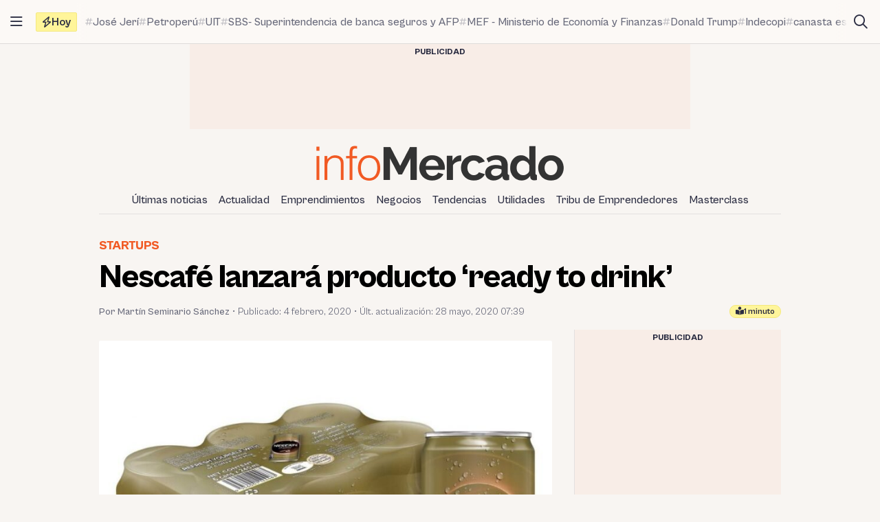

--- FILE ---
content_type: text/html; charset=UTF-8
request_url: https://infomercado.pe/nescafe-lanzara-producto-ready-to-drink/
body_size: 13578
content:
<!doctype html>
<html lang="es" >
<head>
	<meta charset="UTF-8" />
	<meta name="viewport" content="width=device-width, initial-scale=1" />

	<meta name='robots' content='index, follow, max-image-preview:large, max-snippet:-1, max-video-preview:-1' />

	<title>Nescafé lanzará producto &#039;ready to drink&#039; - Infomercado - Noticias</title>
	<link rel="canonical" href="https://infomercado.pe/nescafe-lanzara-producto-ready-to-drink/" />
	<meta property="og:locale" content="es_ES" />
	<meta property="og:type" content="article" />
	<meta property="og:title" content="Nescafé lanzará producto &#039;ready to drink&#039;" />
	<meta property="og:description" content="El gerente de la categoría cafés y culinarios de Nestlé en Perú, Angelo Ginocchio, dio a conocer que Nescafé empezará a competir en la categoría «ready to drink» con su bebida Cold Brew. «Estamos incursionando en este segmento con nuestra bebida Cold Brew, un café listo para el consumo que apunta a un segmento premium», [&hellip;]" />
	<meta property="og:url" content="https://infomercado.pe/nescafe-lanzara-producto-ready-to-drink/" />
	<meta property="og:site_name" content="Infomercado" />
	<meta property="article:publisher" content="https://www.facebook.com/infomercadoperu" />
	<meta property="article:author" content="https://www.facebook.com/profile.php?id=100016738382814" />
	<meta property="article:published_time" content="2020-02-04T14:35:13+00:00" />
	<meta property="article:modified_time" content="2020-05-28T12:39:41+00:00" />
	<meta property="og:image" content="https://infomercado.pe/wp-content/uploads/2020/02/Nescafe-Ready-to-Drink-Original-Coffee-6-x-240ml-726837-01-e1580825792820.jpg" />
	<meta property="og:image:width" content="850" />
	<meta property="og:image:height" content="850" />
	<meta property="og:image:type" content="image/jpeg" />
	<meta name="author" content="Martín Seminario Sánchez" />
	<meta name="twitter:card" content="summary_large_image" />
	<meta name="twitter:creator" content="@https://twitter.com/mseminario2000" />
	<meta name="twitter:site" content="@infomercadoperu" />


<link rel='dns-prefetch' href='//infomercado.pe' />
<link rel="alternate" type="application/rss+xml" title="Infomercado &raquo; Feed" href="https://infomercado.pe/feed/" />
<link rel="alternate" type="application/rss+xml" title="Infomercado &raquo; Feed de los comentarios" href="https://infomercado.pe/comments/feed/" />
<style id='wp-img-auto-sizes-contain-inline-css'>
img:is([sizes=auto i],[sizes^="auto," i]){contain-intrinsic-size:3000px 1500px}
/*# sourceURL=wp-img-auto-sizes-contain-inline-css */
</style>
<style id='classic-theme-styles-inline-css'>
/*! This file is auto-generated */
.wp-block-button__link{color:#fff;background-color:#32373c;border-radius:9999px;box-shadow:none;text-decoration:none;padding:calc(.667em + 2px) calc(1.333em + 2px);font-size:1.125em}.wp-block-file__button{background:#32373c;color:#fff;text-decoration:none}
/*# sourceURL=/wp-includes/css/classic-themes.min.css */
</style>
<link rel='stylesheet' id='infonews-style-css' href='https://infomercado.pe/wp-content/themes/infonews/style.css?ver=1.0.0a5' media='all' />
<link rel='stylesheet' id='infonews-print-style-css' href='https://infomercado.pe/wp-content/themes/infonews/style-print.css?ver=1.0.0a5' media='print' />
<link rel='stylesheet' id='wp-block-paragraph-css' href='https://infomercado.pe/wp-includes/blocks/paragraph/style.min.css?ver=6.9' media='all' />
<link rel='stylesheet' id='wp-block-heading-css' href='https://infomercado.pe/wp-includes/blocks/heading/style.min.css?ver=6.9' media='all' />

		<script id="infonews-global-vars">
			window.infonews = {"site_url":"https:\/\/infomercado.pe\/","rest_base_url":"https:\/\/infomercado.pe\/wp-json\/","template_directory_url":"https:\/\/infomercado.pe\/wp-content\/themes\/infonews","logo":{"color_light":"https:\/\/infomercado.pe\/wp-content\/uploads\/2022\/11\/infomercado-header-logo-color-light.png","color_dark":"https:\/\/infomercado.pe\/wp-content\/uploads\/2022\/11\/infomercado-header-logo-color-dark.png","grayscale_light":"https:\/\/infomercado.pe\/wp-content\/uploads\/2022\/05\/logo-infomercado-grayscale-light.svg","grayscale_dark":"https:\/\/infomercado.pe\/wp-content\/uploads\/2022\/05\/logo-infomercado-grayscale-dark.svg"},"topics":{"posts_per_page":24},"tag_archive_id":null,"category_archive_id":null,"author_archive_id":null,"subscriber_needs_profile":null,"post_id":32342};
		</script>

		<link rel="alternate" href="https://infomercado.pe/" hreflang="x-default" />
<link rel="alternate" href="https://infomercado.pe/" hreflang="es" />
<link rel="alternate" href="https://infomercado.pe/" hreflang="es-pe" />
<link rel="alternate" href="https://infomercado.net/colombia/" hreflang="es-co" />
<link rel="alternate" href="https://infomercado.net/ecuador/" hreflang="es-ec" />
<link rel="alternate" href="https://infomercado.net/mexico/" hreflang="es-mx" />
		
		<style type="text/css" id="infonews-customizer-css">
			:root {
				--color-light-primary: #f15a24;
--color-light-primary-rgb: 241 90 36;
--color-light-primary-2: #e55622;
--color-light-primary-2-rgb: 229 86 34;
				--color-dark-primary: #fdb398;
--color-dark-primary-rgb: 253 179 152;
--color-dark-primary-2: #f0aa90;
--color-dark-primary-2-rgb: 240 170 144;
			}

					</style>

		
		<!-- EZ targeting -->
		<meta name="category" content="startups" />

		<!-- GTM Data Layer -->
		<script data-no-optimize="1" data-cfasync="false">
			window.dataLayer = window.dataLayer || [];
			window.dataLayer.push({
				'wpCategorySlug': 'startups',
				'wpAuthorUser': 'mseminario',
				'loggedInWpUser': ''
			});
		</script>

		
		<script async src="https://securepubads.g.doubleclick.net/tag/js/gpt.js"></script>
		<script>
			window.googletag = window.googletag || {cmd: []};

			googletag.cmd.push(function() {
				
		// Expands to the whole width of the container. Small height.
		var shortContainerMapping = googletag.sizeMapping()
			.addSize([1024, 0], [[728, 90], [970, 90], 'fluid'])
			.addSize([776, 0], [[728, 90]])
			.addSize([0, 0], [[320, 100], [300, 250]])
			.build();

		// Expands to the whole width of the container. Large height on mobile screens.
		var tallContainerMapping = googletag.sizeMapping()
			.addSize([1024, 0], [[970, 90], 'fluid'])
			.addSize([776, 0], [[728, 90]])
			.addSize([640, 0], [[320, 100], [300, 250]])
			.addSize([0, 0], [[300, 250], [300, 600]])
			.build();

		var entryMapping = googletag.sizeMapping()
			//.addSize([1024, 0], [[728, 90], [970, 90]])
			//.addSize([768, 0], [[300, 250], [728, 90]])
			.addSize([640, 0], [[300, 250], [300, 600], [468, 60], [320, 100]])
			.addSize([0, 0], [[320, 100], [300, 250], [300, 600]])
			.build();

		var sidebarMapping = googletag.sizeMapping()
			.addSize([1024, 0], [[300, 250], [300, 600], 'fluid'])
			.addSize([0, 0], [[320, 100], [300, 250], [300, 600]])
			.build();

		/*
		var stickySidebarMapping = googletag.sizeMapping()
			.addSize([1024, 0], [[300, 600], 'fluid'])
			.addSize([0, 0], [[320, 100], [300, 250]])
			.build();
		*/

						
		
			googletag.
				defineSlot(
					'/21687459537/infomercado/Infomercado_2022_Skyscraper_Left',
					[[120, 600], [160, 600]],
					'div-gpt-ad-Infomercado_2022_Skyscraper_Left-0'
				)
				.setTargeting('section', [])
				.addService(googletag.pubads());

			googletag.
				defineSlot(
					'/21687459537/infomercado/Infomercado_2022_Skyscraper_Right',
					[[120, 600], [160, 600]],
					'div-gpt-ad-Infomercado_2022_Skyscraper_Right-0'
				)
				.setTargeting('section', [])
				.addService(googletag.pubads());

		
		googletag.
			defineSlot(
				'/21687459537/infomercado/Infomercado_2022_Header',
				[[320, 100], [300, 250], [728, 90], [970, 90]],
				'div-gpt-ad-Infomercado_2022_Header-0'
			)
			.setTargeting('section', [])
			.addService(googletag.pubads())
			.defineSizeMapping(shortContainerMapping);

		
					googletag
				.defineSlot(
					'/21687459537/infomercado/Infomercado_2022_Article_Top',
					[[320, 100]],
					'div-gpt-ad-Infomercado_2022_Article_Top-0'
				)
				.addService(googletag.pubads())
				.defineSizeMapping(entryMapping);

			googletag
				.defineSlot(
					'/21687459537/infomercado/Infomercado_2022_Article_Bottom',
					[[320, 50], [320, 100], [300, 250], [300, 600]],
					'div-gpt-ad-Infomercado_2022_Article_Bottom-0'
				)
				.addService(googletag.pubads())
				.defineSizeMapping(entryMapping);

			googletag
				.defineSlot(
					'/21687459537/infomercado/Infomercado_2022_Article_After_Video',
					[[320, 100], [300, 250]],
					'div-gpt-ad-Infomercado_2022_Article_After_Video-0'
				)
				.addService(googletag.pubads())
				.defineSizeMapping(sidebarMapping);
		
					googletag
				.defineSlot(
					'/21687459537/infomercado/Infomercado_2022_Article_Sidebar_Top',
					[[320, 100], [300, 250]],
					'div-gpt-ad-Infomercado_2022_Article_Sidebar_Top-0'
				)
				.addService(googletag.pubads())
				.defineSizeMapping(sidebarMapping);

			googletag
				.defineSlot(
					'/21687459537/infomercado/Infomercado_2022_Article_Sidebar_Middle',
					[[320, 100]],
					'div-gpt-ad-Infomercado_2022_Article_Sidebar_Middle-0'
				)
				.addService(googletag.pubads());

			googletag
				.defineSlot(
					'/21687459537/infomercado/Infomercado_2022_Article_Sidebar_Middle',
					[[320, 100]],
					'div-gpt-ad-Infomercado_2022_Article_Sidebar_Middle-1'
				)
				.addService(googletag.pubads());

			googletag
				.defineSlot(
					'/21687459537/infomercado/Infomercado_2022_Article_Sidebar_Sticky',
					[[300, 600]],
					'div-gpt-ad-Infomercado_2022_Article_Sidebar_Sticky-0'
				)
				.addService(googletag.pubads());
		
		googletag.
			defineSlot(
				'/21687459537/infomercado/Infomercado_2022_Footer_After',
				[[320, 100], [728, 90], [970, 90]],
				'div-gpt-ad-Infomercado_2022_Footer_After-0'
			)
			.setTargeting('section', [])
			.addService(googletag.pubads())
			.defineSizeMapping(tallContainerMapping);

						
				
				googletag.pubads().setCentering(true);
        		googletag.pubads().enableLazyLoad({
					// Fetch slots within 2 viewports.
					fetchMarginPercent: 200,
					// Render slots within 2 viewports.
					renderMarginPercent: 200,
					// Double the above values on mobile, where viewports are smaller
					// and users tend to scroll faster.
					mobileScaling: 1.0
				});
				//googletag.pubads().enableVideoAds();
				//googletag.pubads().enableSingleRequest();

				// Register event handlers to observe lazy loading behavior.
				googletag.pubads().addEventListener('slotRequested', function(event) {
					console.log(event.slot.getSlotElementId(), 'fetched');
				});

				googletag.pubads().addEventListener('slotOnload', function(event) {
					console.log(event.slot.getSlotElementId(), 'rendered');
				});

				googletag.enableServices();
			});
		</script>

		<link rel="icon" href="https://infomercado.pe/wp-content/uploads/2019/06/cropped-infomercadoredondo-32x32.png" sizes="32x32" />
<link rel="icon" href="https://infomercado.pe/wp-content/uploads/2019/06/cropped-infomercadoredondo-192x192.png" sizes="192x192" />
<link rel="apple-touch-icon" href="https://infomercado.pe/wp-content/uploads/2019/06/cropped-infomercadoredondo-180x180.png" />
<meta name="msapplication-TileImage" content="https://infomercado.pe/wp-content/uploads/2019/06/cropped-infomercadoredondo-270x270.png" />
<script>window.pushMST_config={"vapidPK":"BMq37yzPAelNP7G4ONppoUNvV1KPAP0RmS3V7otLUkIXdL8zRyDTjDLQ4gyvHa2m49ZMFOoYSD4m6Nq8ffZU2UM","enableOverlay":true,"swPath":"/sw.js","i18n":{}};
	var pushmasterTag = document.createElement('script');
	pushmasterTag.src = "https://cdn.pushmaster-cdn.xyz/scripts/publishers/621fa866da58ce0009c0a68f/SDK.js";
	pushmasterTag.setAttribute('defer','');

	var firstScriptTag = document.getElementsByTagName('script')[0];
	firstScriptTag.parentNode.insertBefore(pushmasterTag, firstScriptTag);
</script><style id='global-styles-inline-css'>
:root{--wp--preset--aspect-ratio--square: 1;--wp--preset--aspect-ratio--4-3: 4/3;--wp--preset--aspect-ratio--3-4: 3/4;--wp--preset--aspect-ratio--3-2: 3/2;--wp--preset--aspect-ratio--2-3: 2/3;--wp--preset--aspect-ratio--16-9: 16/9;--wp--preset--aspect-ratio--9-16: 9/16;--wp--preset--color--black: #000000;--wp--preset--color--cyan-bluish-gray: #abb8c3;--wp--preset--color--white: #ffffff;--wp--preset--color--pale-pink: #f78da7;--wp--preset--color--vivid-red: #cf2e2e;--wp--preset--color--luminous-vivid-orange: #ff6900;--wp--preset--color--luminous-vivid-amber: #fcb900;--wp--preset--color--light-green-cyan: #7bdcb5;--wp--preset--color--vivid-green-cyan: #00d084;--wp--preset--color--pale-cyan-blue: #8ed1fc;--wp--preset--color--vivid-cyan-blue: #0693e3;--wp--preset--color--vivid-purple: #9b51e0;--wp--preset--gradient--vivid-cyan-blue-to-vivid-purple: linear-gradient(135deg,rgb(6,147,227) 0%,rgb(155,81,224) 100%);--wp--preset--gradient--light-green-cyan-to-vivid-green-cyan: linear-gradient(135deg,rgb(122,220,180) 0%,rgb(0,208,130) 100%);--wp--preset--gradient--luminous-vivid-amber-to-luminous-vivid-orange: linear-gradient(135deg,rgb(252,185,0) 0%,rgb(255,105,0) 100%);--wp--preset--gradient--luminous-vivid-orange-to-vivid-red: linear-gradient(135deg,rgb(255,105,0) 0%,rgb(207,46,46) 100%);--wp--preset--gradient--very-light-gray-to-cyan-bluish-gray: linear-gradient(135deg,rgb(238,238,238) 0%,rgb(169,184,195) 100%);--wp--preset--gradient--cool-to-warm-spectrum: linear-gradient(135deg,rgb(74,234,220) 0%,rgb(151,120,209) 20%,rgb(207,42,186) 40%,rgb(238,44,130) 60%,rgb(251,105,98) 80%,rgb(254,248,76) 100%);--wp--preset--gradient--blush-light-purple: linear-gradient(135deg,rgb(255,206,236) 0%,rgb(152,150,240) 100%);--wp--preset--gradient--blush-bordeaux: linear-gradient(135deg,rgb(254,205,165) 0%,rgb(254,45,45) 50%,rgb(107,0,62) 100%);--wp--preset--gradient--luminous-dusk: linear-gradient(135deg,rgb(255,203,112) 0%,rgb(199,81,192) 50%,rgb(65,88,208) 100%);--wp--preset--gradient--pale-ocean: linear-gradient(135deg,rgb(255,245,203) 0%,rgb(182,227,212) 50%,rgb(51,167,181) 100%);--wp--preset--gradient--electric-grass: linear-gradient(135deg,rgb(202,248,128) 0%,rgb(113,206,126) 100%);--wp--preset--gradient--midnight: linear-gradient(135deg,rgb(2,3,129) 0%,rgb(40,116,252) 100%);--wp--preset--font-size--small: 13px;--wp--preset--font-size--medium: 20px;--wp--preset--font-size--large: 36px;--wp--preset--font-size--x-large: 42px;--wp--preset--spacing--20: 0.44rem;--wp--preset--spacing--30: 0.67rem;--wp--preset--spacing--40: 1rem;--wp--preset--spacing--50: 1.5rem;--wp--preset--spacing--60: 2.25rem;--wp--preset--spacing--70: 3.38rem;--wp--preset--spacing--80: 5.06rem;--wp--preset--shadow--natural: 6px 6px 9px rgba(0, 0, 0, 0.2);--wp--preset--shadow--deep: 12px 12px 50px rgba(0, 0, 0, 0.4);--wp--preset--shadow--sharp: 6px 6px 0px rgba(0, 0, 0, 0.2);--wp--preset--shadow--outlined: 6px 6px 0px -3px rgb(255, 255, 255), 6px 6px rgb(0, 0, 0);--wp--preset--shadow--crisp: 6px 6px 0px rgb(0, 0, 0);}:where(.is-layout-flex){gap: 0.5em;}:where(.is-layout-grid){gap: 0.5em;}body .is-layout-flex{display: flex;}.is-layout-flex{flex-wrap: wrap;align-items: center;}.is-layout-flex > :is(*, div){margin: 0;}body .is-layout-grid{display: grid;}.is-layout-grid > :is(*, div){margin: 0;}:where(.wp-block-columns.is-layout-flex){gap: 2em;}:where(.wp-block-columns.is-layout-grid){gap: 2em;}:where(.wp-block-post-template.is-layout-flex){gap: 1.25em;}:where(.wp-block-post-template.is-layout-grid){gap: 1.25em;}.has-black-color{color: var(--wp--preset--color--black) !important;}.has-cyan-bluish-gray-color{color: var(--wp--preset--color--cyan-bluish-gray) !important;}.has-white-color{color: var(--wp--preset--color--white) !important;}.has-pale-pink-color{color: var(--wp--preset--color--pale-pink) !important;}.has-vivid-red-color{color: var(--wp--preset--color--vivid-red) !important;}.has-luminous-vivid-orange-color{color: var(--wp--preset--color--luminous-vivid-orange) !important;}.has-luminous-vivid-amber-color{color: var(--wp--preset--color--luminous-vivid-amber) !important;}.has-light-green-cyan-color{color: var(--wp--preset--color--light-green-cyan) !important;}.has-vivid-green-cyan-color{color: var(--wp--preset--color--vivid-green-cyan) !important;}.has-pale-cyan-blue-color{color: var(--wp--preset--color--pale-cyan-blue) !important;}.has-vivid-cyan-blue-color{color: var(--wp--preset--color--vivid-cyan-blue) !important;}.has-vivid-purple-color{color: var(--wp--preset--color--vivid-purple) !important;}.has-black-background-color{background-color: var(--wp--preset--color--black) !important;}.has-cyan-bluish-gray-background-color{background-color: var(--wp--preset--color--cyan-bluish-gray) !important;}.has-white-background-color{background-color: var(--wp--preset--color--white) !important;}.has-pale-pink-background-color{background-color: var(--wp--preset--color--pale-pink) !important;}.has-vivid-red-background-color{background-color: var(--wp--preset--color--vivid-red) !important;}.has-luminous-vivid-orange-background-color{background-color: var(--wp--preset--color--luminous-vivid-orange) !important;}.has-luminous-vivid-amber-background-color{background-color: var(--wp--preset--color--luminous-vivid-amber) !important;}.has-light-green-cyan-background-color{background-color: var(--wp--preset--color--light-green-cyan) !important;}.has-vivid-green-cyan-background-color{background-color: var(--wp--preset--color--vivid-green-cyan) !important;}.has-pale-cyan-blue-background-color{background-color: var(--wp--preset--color--pale-cyan-blue) !important;}.has-vivid-cyan-blue-background-color{background-color: var(--wp--preset--color--vivid-cyan-blue) !important;}.has-vivid-purple-background-color{background-color: var(--wp--preset--color--vivid-purple) !important;}.has-black-border-color{border-color: var(--wp--preset--color--black) !important;}.has-cyan-bluish-gray-border-color{border-color: var(--wp--preset--color--cyan-bluish-gray) !important;}.has-white-border-color{border-color: var(--wp--preset--color--white) !important;}.has-pale-pink-border-color{border-color: var(--wp--preset--color--pale-pink) !important;}.has-vivid-red-border-color{border-color: var(--wp--preset--color--vivid-red) !important;}.has-luminous-vivid-orange-border-color{border-color: var(--wp--preset--color--luminous-vivid-orange) !important;}.has-luminous-vivid-amber-border-color{border-color: var(--wp--preset--color--luminous-vivid-amber) !important;}.has-light-green-cyan-border-color{border-color: var(--wp--preset--color--light-green-cyan) !important;}.has-vivid-green-cyan-border-color{border-color: var(--wp--preset--color--vivid-green-cyan) !important;}.has-pale-cyan-blue-border-color{border-color: var(--wp--preset--color--pale-cyan-blue) !important;}.has-vivid-cyan-blue-border-color{border-color: var(--wp--preset--color--vivid-cyan-blue) !important;}.has-vivid-purple-border-color{border-color: var(--wp--preset--color--vivid-purple) !important;}.has-vivid-cyan-blue-to-vivid-purple-gradient-background{background: var(--wp--preset--gradient--vivid-cyan-blue-to-vivid-purple) !important;}.has-light-green-cyan-to-vivid-green-cyan-gradient-background{background: var(--wp--preset--gradient--light-green-cyan-to-vivid-green-cyan) !important;}.has-luminous-vivid-amber-to-luminous-vivid-orange-gradient-background{background: var(--wp--preset--gradient--luminous-vivid-amber-to-luminous-vivid-orange) !important;}.has-luminous-vivid-orange-to-vivid-red-gradient-background{background: var(--wp--preset--gradient--luminous-vivid-orange-to-vivid-red) !important;}.has-very-light-gray-to-cyan-bluish-gray-gradient-background{background: var(--wp--preset--gradient--very-light-gray-to-cyan-bluish-gray) !important;}.has-cool-to-warm-spectrum-gradient-background{background: var(--wp--preset--gradient--cool-to-warm-spectrum) !important;}.has-blush-light-purple-gradient-background{background: var(--wp--preset--gradient--blush-light-purple) !important;}.has-blush-bordeaux-gradient-background{background: var(--wp--preset--gradient--blush-bordeaux) !important;}.has-luminous-dusk-gradient-background{background: var(--wp--preset--gradient--luminous-dusk) !important;}.has-pale-ocean-gradient-background{background: var(--wp--preset--gradient--pale-ocean) !important;}.has-electric-grass-gradient-background{background: var(--wp--preset--gradient--electric-grass) !important;}.has-midnight-gradient-background{background: var(--wp--preset--gradient--midnight) !important;}.has-small-font-size{font-size: var(--wp--preset--font-size--small) !important;}.has-medium-font-size{font-size: var(--wp--preset--font-size--medium) !important;}.has-large-font-size{font-size: var(--wp--preset--font-size--large) !important;}.has-x-large-font-size{font-size: var(--wp--preset--font-size--x-large) !important;}
/*# sourceURL=global-styles-inline-css */
</style>
</head>

<body class="wp-singular post-template-default single single-post postid-32342 single-format-standard wp-custom-logo wp-embed-responsive wp-theme-infonews wp-child-theme-infomercado no-js bg-earth-200 dark:bg-dark-background antialiased">


		<noscript><iframe src="https://www.googletagmanager.com/ns.html?id=GTM-NQVBW95" height="0" width="0" style="display:none;visibility:hidden"></iframe></noscript>

		
<div id="page" class="site relative">
	<a class="skip-link screen-reader-text" href="#content">Saltar al contenido</a>

<div id="site-drawer-modal" class="modal" aria-hidden="true">

	<div class="modal__overlay" tabindex="-1" data-micromodal-close>

		<div id="site-drawer" class="modal__container modal__container--drawer" role="dialog" aria-modal="true" aria-label="Main navigation">

			<button
				class="modal__close btn-circle btn-circle_in-header absolute top-1 right-1 z-10"
				title="Cerrar menú"
				data-micromodal-close
			>
				<i class="fa-regular fa-xmark"></i>
			</button>

			<div id="modal-1-content" class="mondal__content modal__content--drawer">
				
<div class="drawer-widget">
	<ul>
		<li class="list-item">
			<a href="https://infomercado.pe/">
				<i class="list-icon fa-regular fa-bolt-lightning"></i>
				<span class="list-content">Titulares</span>
			</a>
		</li>

		<li class="list-item">
			<a href="https://infomercado.pe/?s=">
				<i class="list-icon fa-regular fa-magnifying-glass"></i>
				<span class="list-content">Buscar</span>
			</a>
		</li>

		<li class="list-item">
			<a href="https://infomercado.pe/topics/">
				<i class="list-icon fa-regular fa-hashtag"></i>
				<span class="list-content">Temas</span>
			</a>
		</li>

					<li class="list-item">
				<a href="https://infomercado.pe/videos/">
					<i class="list-icon fa-regular fa-camcorder"></i>
					<span class="list-content">Videos</span>
				</a>
			</li>
			</ul>
</div>



	<div class="drawer-widget">
		<ul id="drawer-menu" class=""><li class="list-item"><a href="https://infomercado.pe/ultimas-noticias/"><i class="list-icon fa-regular fa-newspaper"></i><span class="list-content">Últimas noticias</span></a></li>
<li class="list-item"><a href="https://infomercado.pe/actualidad/"><i class="list-icon fa-regular fa-newspaper"></i><span class="list-content">Actualidad</span></a></li>
<li class="list-item"><a href="https://infomercado.pe/negocios/emprendimientos/"><i class="list-icon fa-regular fa-newspaper"></i><span class="list-content">Emprendimientos</span></a></li>
<li class="list-item"><a href="https://infomercado.pe/negocios/"><i class="list-icon fa-regular fa-newspaper"></i><span class="list-content">Negocios</span></a>
<ul class="sub-menu">
	<li class="list-item"><a href="https://infomercado.pe/negocios/sectores/" title="Noticias relevantes y ampliadas por sector: minería, agricultura, etc."><i class="list-icon fa-solid fa-circle-small"></i><span class="list-content">Sectores</span></a></li>
	<li class="list-item"><a href="https://infomercado.pe/negocios/finanzas/"><i class="list-icon fa-solid fa-circle-small"></i><span class="list-content">Finanzas</span></a></li>
	<li class="list-item active"><a href="https://infomercado.pe/negocios/startups/"><i class="list-icon fa-solid fa-circle-small"></i><span class="list-content">Startups</span></a></li>
</ul>
</li>
<li class="list-item"><a href="https://infomercado.pe/tendencias/"><i class="list-icon fa-regular fa-newspaper"></i><span class="list-content">Tendencias</span></a></li>
<li class="list-item"><a href="https://infomercado.pe/utilidades/"><i class="list-icon fa-regular fa-newspaper"></i><span class="list-content">Utilidades</span></a></li>
<li class="list-item"><a href="https://infomercado.pe/tribu"><i class="list-icon fa-regular fa-newspaper"></i><span class="list-content">Tribu de Emprendedores</span></a></li>
<li class="list-item"><a href="https://infomercado.pe/masterclass"><i class="list-icon fa-regular fa-newspaper"></i><span class="list-content">Masterclass</span></a></li>
</ul>	</div>




	<div class="drawer-widget">
		<ul>
							
				<li class="list-item active">
					<a href="https://infomercado.pe/">
													<span class="list-icon">
								<img src="https://infomercado.pe/wp-content/uploads/2022/10/flag-peru.png" width="20" height="20" aria-hidden="true">
							</span>
						
						<span class="list-content">Perú</span>
					</a>
				</li>
							
				<li class="list-item ">
					<a href="https://infomercado.net/colombia/">
													<span class="list-icon">
								<img src="https://infomercado.pe/wp-content/uploads/sites/3/2022/12/flag-colombia.png" width="20" height="20" aria-hidden="true">
							</span>
						
						<span class="list-content">Colombia</span>
					</a>
				</li>
							
				<li class="list-item ">
					<a href="https://infomercado.net/ecuador/">
													<span class="list-icon">
								<img src="https://infomercado.pe/wp-content/uploads/sites/4/2022/12/flag-ecuador.png" width="20" height="20" aria-hidden="true">
							</span>
						
						<span class="list-content">Ecuador</span>
					</a>
				</li>
							
				<li class="list-item ">
					<a href="https://infomercado.net/mexico/">
													<span class="list-icon">
								<img src="https://infomercado.pe/wp-content/uploads/sites/5/2023/01/flag-mexico.png" width="20" height="20" aria-hidden="true">
							</span>
						
						<span class="list-content">México</span>
					</a>
				</li>
					</ul>
	</div>


<!--
-->

	<div>
		<p class="text-body-100 mx-4 mb-4 mt-8 text-sm leading-tight">
			© Inversiones Digitales FVR SAC. Todos los derechos reservados.		</p>
	</div>
			</div>

		</div>

	</div>
</div>

<div id="site-topbar" class="site-bar bg-earth-100 transition-all sticky inset-x-0 top-0 z-40 ">
	<div class="flex h-16 items-stretch pl-1 pr-2 gap-1 border-b border-earth-400">
		<button
			class="btn-circle btn-circle_in-header self-center"
			title="Abrir/cerrar menú principal"
			data-micromodal-trigger="site-drawer-modal"
		>
			<i class="fa-regular fa-bars"></i>
		</button>

		<div class="flex items-center flex-grow min-w-0">
			
	<a
		id="site-topbar-logo"
		class="inline-flex flex-shrink-0 flex-col relative text-left transition-all max-w-max w-full overflow-hidden"
		href="https://infomercado.pe/"
		title="Ir a la página principal"
	>
		<img
			class="inline-block dark:hidden max-w-none"
			width="160"
			height="23"
			src="https://infomercado.pe/wp-content/uploads/2022/11/infomercado-bar-logo-color-light.png"
			alt="Infomercado logo"

			srcset="https://infomercado.pe/wp-content/uploads/2022/11/infomercado-bar-logo-color-light.png, https://infomercado.pe/wp-content/uploads/2022/11/infomercado-bar-logo-color-light@2x.png 2x"		/>

			</a>

	
			<div id="site-tags-desktop" class="hidden md:flex flex-grow ml-2 min-w-0">
				

	<div class="flex min-w-0">
		<div class="flex flex-shrink-0 flex-nowrap self-center items-center gap-1 h-7 px-2 leading-none rounded-sm font-bold bg-[#FFF59A] border border-[#F4E97F]">
			<i class="fa-regular fa-bolt"></i>
			<span>Hoy</span>
		</div>

		<div class="min-w-0 relative">
			<div class="absolute inset-y-0 w-4 left-0 bg-gradient-to-r from-earth-100 dark:from-dark-card-background"></div>

			<div class="flex py-4 px-3 gap-3 overflow-auto scrollbar-hide text-body-100 font-medium text-base">
				
					<a
						class="site-tag inline-flex gap-px items-center flex-nowrap whitespace-nowrap group/tag hover:text-body-200"
						href="https://infomercado.pe/prohibicion-de-dos-personas-en-moto-abre-incertidumbre-en-ventas-y-utilidades-del-sector-automotor/"
					>
						<i class="fa-regular fa-hashtag opacity-40 group-hover/tag:opacity-100 text-xs"></i>
						<span class="group-hover/tag:underline">José Jerí</span>
					</a>

				
					<a
						class="site-tag inline-flex gap-px items-center flex-nowrap whitespace-nowrap group/tag hover:text-body-200"
						href="https://infomercado.pe/petroperu-busca-liquidez-con-plan-de-reestructuracion-como-impactara-en-el-bolsillo-de-los-peruanos/"
					>
						<i class="fa-regular fa-hashtag opacity-40 group-hover/tag:opacity-100 text-xs"></i>
						<span class="group-hover/tag:underline">Petroperú</span>
					</a>

				
					<a
						class="site-tag inline-flex gap-px items-center flex-nowrap whitespace-nowrap group/tag hover:text-body-200"
						href="https://infomercado.pe/nuevo-valor-de-la-uit-fija-en-s-22000-el-retiro-maximo-de-afp-en-2026/"
					>
						<i class="fa-regular fa-hashtag opacity-40 group-hover/tag:opacity-100 text-xs"></i>
						<span class="group-hover/tag:underline">UIT</span>
					</a>

				
					<a
						class="site-tag inline-flex gap-px items-center flex-nowrap whitespace-nowrap group/tag hover:text-body-200"
						href="https://infomercado.pe/como-acceder-a-los-s-600-adicionales-del-retiro-afp-2026-asi-puedes-presentar-la-segunda-solicitud/"
					>
						<i class="fa-regular fa-hashtag opacity-40 group-hover/tag:opacity-100 text-xs"></i>
						<span class="group-hover/tag:underline">SBS- Superintendencia de banca seguros y AFP</span>
					</a>

				
					<a
						class="site-tag inline-flex gap-px items-center flex-nowrap whitespace-nowrap group/tag hover:text-body-200"
						href="https://infomercado.pe/aprueban-aumento-de-aguinaldo-y-bono-de-escolaridad-a-s-3500-quienes-son-los-beneficiarios/"
					>
						<i class="fa-regular fa-hashtag opacity-40 group-hover/tag:opacity-100 text-xs"></i>
						<span class="group-hover/tag:underline">MEF - Ministerio de Economía y Finanzas</span>
					</a>

				
					<a
						class="site-tag inline-flex gap-px items-center flex-nowrap whitespace-nowrap group/tag hover:text-body-200"
						href="https://infomercado.pe/trump-anuncia-que-precios-de-medicamentos-bajaran-hasta-500-con-su-nuevo-plan-sanitario/"
					>
						<i class="fa-regular fa-hashtag opacity-40 group-hover/tag:opacity-100 text-xs"></i>
						<span class="group-hover/tag:underline">Donald Trump</span>
					</a>

				
					<a
						class="site-tag inline-flex gap-px items-center flex-nowrap whitespace-nowrap group/tag hover:text-body-200"
						href="https://infomercado.pe/indecopi-multa-con-mas-de-s-20200-a-falabella-por-convertir-equipo-nuevo-en-reacondicionado/"
					>
						<i class="fa-regular fa-hashtag opacity-40 group-hover/tag:opacity-100 text-xs"></i>
						<span class="group-hover/tag:underline">Indecopi</span>
					</a>

				
					<a
						class="site-tag inline-flex gap-px items-center flex-nowrap whitespace-nowrap group/tag hover:text-body-200"
						href="https://infomercado.pe/tag/canasta-escolar/"
					>
						<i class="fa-regular fa-hashtag opacity-40 group-hover/tag:opacity-100 text-xs"></i>
						<span class="group-hover/tag:underline">canasta escolar</span>
					</a>

							</div>

			<div class="absolute inset-y-0 w-4 right-0 bg-gradient-to-l from-earth-100 dark:from-dark-card-background"></div>
		</div>
	</div>

			</div>
		</div>

		<div class="flex gap-1 items-center flex-shrink-0">
							<a
					class="btn-circle btn-circle_in-header"
					href="https://infomercado.pe/?s="
					title="Ir a la página de búsqueda"
					rel="nofollow"
				>
					<i class="fa-regular fa-magnifying-glass"></i>
				</a>
			
			<!--
			<im-theme-switch dropdown-id="theme-mode-dropdown-desktop"></im-theme-switch>
			-->

			<!--
						-->
		</div>
	</div>

	</div>

<header id="site-header" class="site-header text-center">
    <div id="site-tags-mobile" class="md:hidden pl-4 bg-earth-100 border-b border-earth-400">
        

	<div class="flex min-w-0">
		<div class="flex flex-shrink-0 flex-nowrap self-center items-center gap-1 h-7 px-2 leading-none rounded-sm font-bold bg-[#FFF59A] border border-[#F4E97F]">
			<i class="fa-regular fa-bolt"></i>
			<span>Hoy</span>
		</div>

		<div class="min-w-0 relative">
			<div class="absolute inset-y-0 w-4 left-0 bg-gradient-to-r from-earth-100 dark:from-dark-card-background"></div>

			<div class="flex py-4 px-3 gap-3 overflow-auto scrollbar-hide text-body-100 font-medium text-base">
				
					<a
						class="site-tag inline-flex gap-px items-center flex-nowrap whitespace-nowrap group/tag hover:text-body-200"
						href="https://infomercado.pe/prohibicion-de-dos-personas-en-moto-abre-incertidumbre-en-ventas-y-utilidades-del-sector-automotor/"
					>
						<i class="fa-regular fa-hashtag opacity-40 group-hover/tag:opacity-100 text-xs"></i>
						<span class="group-hover/tag:underline">José Jerí</span>
					</a>

				
					<a
						class="site-tag inline-flex gap-px items-center flex-nowrap whitespace-nowrap group/tag hover:text-body-200"
						href="https://infomercado.pe/petroperu-busca-liquidez-con-plan-de-reestructuracion-como-impactara-en-el-bolsillo-de-los-peruanos/"
					>
						<i class="fa-regular fa-hashtag opacity-40 group-hover/tag:opacity-100 text-xs"></i>
						<span class="group-hover/tag:underline">Petroperú</span>
					</a>

				
					<a
						class="site-tag inline-flex gap-px items-center flex-nowrap whitespace-nowrap group/tag hover:text-body-200"
						href="https://infomercado.pe/nuevo-valor-de-la-uit-fija-en-s-22000-el-retiro-maximo-de-afp-en-2026/"
					>
						<i class="fa-regular fa-hashtag opacity-40 group-hover/tag:opacity-100 text-xs"></i>
						<span class="group-hover/tag:underline">UIT</span>
					</a>

				
					<a
						class="site-tag inline-flex gap-px items-center flex-nowrap whitespace-nowrap group/tag hover:text-body-200"
						href="https://infomercado.pe/como-acceder-a-los-s-600-adicionales-del-retiro-afp-2026-asi-puedes-presentar-la-segunda-solicitud/"
					>
						<i class="fa-regular fa-hashtag opacity-40 group-hover/tag:opacity-100 text-xs"></i>
						<span class="group-hover/tag:underline">SBS- Superintendencia de banca seguros y AFP</span>
					</a>

				
					<a
						class="site-tag inline-flex gap-px items-center flex-nowrap whitespace-nowrap group/tag hover:text-body-200"
						href="https://infomercado.pe/aprueban-aumento-de-aguinaldo-y-bono-de-escolaridad-a-s-3500-quienes-son-los-beneficiarios/"
					>
						<i class="fa-regular fa-hashtag opacity-40 group-hover/tag:opacity-100 text-xs"></i>
						<span class="group-hover/tag:underline">MEF - Ministerio de Economía y Finanzas</span>
					</a>

				
					<a
						class="site-tag inline-flex gap-px items-center flex-nowrap whitespace-nowrap group/tag hover:text-body-200"
						href="https://infomercado.pe/trump-anuncia-que-precios-de-medicamentos-bajaran-hasta-500-con-su-nuevo-plan-sanitario/"
					>
						<i class="fa-regular fa-hashtag opacity-40 group-hover/tag:opacity-100 text-xs"></i>
						<span class="group-hover/tag:underline">Donald Trump</span>
					</a>

				
					<a
						class="site-tag inline-flex gap-px items-center flex-nowrap whitespace-nowrap group/tag hover:text-body-200"
						href="https://infomercado.pe/indecopi-multa-con-mas-de-s-20200-a-falabella-por-convertir-equipo-nuevo-en-reacondicionado/"
					>
						<i class="fa-regular fa-hashtag opacity-40 group-hover/tag:opacity-100 text-xs"></i>
						<span class="group-hover/tag:underline">Indecopi</span>
					</a>

				
					<a
						class="site-tag inline-flex gap-px items-center flex-nowrap whitespace-nowrap group/tag hover:text-body-200"
						href="https://infomercado.pe/tag/canasta-escolar/"
					>
						<i class="fa-regular fa-hashtag opacity-40 group-hover/tag:opacity-100 text-xs"></i>
						<span class="group-hover/tag:underline">canasta escolar</span>
					</a>

							</div>

			<div class="absolute inset-y-0 w-4 right-0 bg-gradient-to-l from-earth-100 dark:from-dark-card-background"></div>
		</div>
	</div>

    </div>

	
		<div class="flex flex-col w-min mx-auto overflow-hidden max-w-full bg-primary-100 mb-4">
			<div class="text-center p-1 text-xs font-extrabold uppercase text-body-200">
				Publicidad			</div>

			<div id="div-gpt-ad-Infomercado_2022_Header-0" class="inline-flex justify-center" style="min-width: 320px; min-height: 100px;">
				<script>
					googletag.cmd.push(function() { googletag.display('div-gpt-ad-Infomercado_2022_Header-0'); });
				</script>
			</div>
		</div>

		
	<div class="hidden md:flex flex-col items-center gap-3 mt-6">
		
		
	<a
		id="site-header-logo"
		class="inline-flex flex-shrink-0 flex-col relative text-left transition-all"
		href="https://infomercado.pe/"
		title="Ir a la página principal"
	>
		<img
			class="inline-block dark:hidden"
			width="360"
			height="51"
			src="https://infomercado.pe/wp-content/uploads/2022/11/infomercado-header-logo-color-light.png"
			alt="Infomercado logo"

					/>

			</a>

	
		
<div class="container px-4 mx-auto mt-2">
	<div class="border-b border-divider">

		<ul id="header-menu" class="main-menu"><li><a href="https://infomercado.pe/ultimas-noticias/">Últimas noticias</a></li><li><a href="https://infomercado.pe/actualidad/">Actualidad</a></li><li><a href="https://infomercado.pe/negocios/emprendimientos/">Emprendimientos</a></li><li><a href="https://infomercado.pe/negocios/">Negocios</a></li><li><a href="https://infomercado.pe/tendencias/">Tendencias</a></li><li><a href="https://infomercado.pe/utilidades/">Utilidades</a></li><li><a href="https://infomercado.pe/tribu">Tribu de Emprendedores</a></li><li><a href="https://infomercado.pe/masterclass">Masterclass</a></li></ul>	</div>
</div>
	</div>
</header>

	<div id="content" class="site-content">
		<div id="primary" class="content-area">
			<main id="main" class="site-main">

				
<article class="entry mt-8">

	
<header id="single-header" class="container mx-auto px-4 my-4">
	<a class="inline-block uppercase font-extrabold tracking-bittight text-lg text-primary-400 hover:underline" href="https://infomercado.pe/negocios/startups/">Startups</a>
	<h1 id="single-title" class="my-2 font-extrabold tracking-bittight text-3xl lg:text-5xl text-black">Nescafé lanzará producto &#8216;ready to drink&#8217;</h1>

	
<div id="single-meta" class="flex flex-wrap items-center justify-between gap-2 my-4">
	<div class="flex flex-wrap text-body-100 text-sm">
		<a class="font-medium hover:underline" title="Leer más del autor" href="https://infomercado.pe/author/mseminario/">Por Martín Seminario Sánchez</a>
		<span class="mx-1">&bull;</span>

		
			<span>
				Publicado: <time title="4 febrero, 2020 09:35" datetime="2020-02-04T09:35:13-05:00">4 febrero, 2020</time>			</span>

			<span class="mx-1">&bull;</span>

			<span class="text-sm">Últ. actualización: 28 mayo, 2020 07:39</span>
			</div>

	<div
		class="flex gap-1 items-baseline pt-px rounded-full bg-[#FFF59A] border border-[#F4E97F] px-2 text-body-200 font-bold text-xs"
		title="Tiempo estimado de lectura: 1 minuto"
	>
		<i class="fa-solid fa-book-open-reader"></i>
		1 minuto	</div>
</div>
</header>

	

	

	<div class="container mx-auto px-4 flex flex-col lg:flex-row gap-8">
		
<div id="entry-main-content" class="lg:flex-grow lg:border-r border-divider lg:pr-8">

	
		<figure class="post-thumbnail my-4">
			<img width="414" height="414" src="https://infomercado.pe/wp-content/uploads/2020/02/Nescafe-Ready-to-Drink-Original-Coffee-6-x-240ml-726837-01-e1580825792820.jpg" class="w-full aspect-video object-cover rounded-sm mx-auto wp-post-image" alt="" sizes="(min-width: 1040px) 627px, (min-width: 780px) 736px, (min-width: 680px) 608px, calc(94.44vw - 15px)" decoding="async" fetchpriority="high" srcset="https://infomercado.pe/wp-content/uploads/2020/02/Nescafe-Ready-to-Drink-Original-Coffee-6-x-240ml-726837-01-e1580825792820.jpg 850w, https://infomercado.pe/wp-content/uploads/2020/02/Nescafe-Ready-to-Drink-Original-Coffee-6-x-240ml-726837-01-e1580825792820-400x400.jpg 400w, https://infomercado.pe/wp-content/uploads/2020/02/Nescafe-Ready-to-Drink-Original-Coffee-6-x-240ml-726837-01-e1580825792820-396x396.jpg 396w, https://infomercado.pe/wp-content/uploads/2020/02/Nescafe-Ready-to-Drink-Original-Coffee-6-x-240ml-726837-01-e1580825792820-768x768.jpg 768w, https://infomercado.pe/wp-content/uploads/2020/02/Nescafe-Ready-to-Drink-Original-Coffee-6-x-240ml-726837-01-e1580825792820-24x24.jpg 24w, https://infomercado.pe/wp-content/uploads/2020/02/Nescafe-Ready-to-Drink-Original-Coffee-6-x-240ml-726837-01-e1580825792820-48x48.jpg 48w, https://infomercado.pe/wp-content/uploads/2020/02/Nescafe-Ready-to-Drink-Original-Coffee-6-x-240ml-726837-01-e1580825792820-96x96.jpg 96w, https://infomercado.pe/wp-content/uploads/2020/02/Nescafe-Ready-to-Drink-Original-Coffee-6-x-240ml-726837-01-e1580825792820-150x150.jpg 150w, https://infomercado.pe/wp-content/uploads/2020/02/Nescafe-Ready-to-Drink-Original-Coffee-6-x-240ml-726837-01-e1580825792820-300x300.jpg 300w" />
					</figure>

	
	
		<div class="flex flex-col w-min mx-auto overflow-hidden max-w-full bg-primary-100 my-2">
			<div class="text-center p-1 text-xs font-extrabold uppercase text-body-200">
				Publicidad			</div>

			<div id="div-gpt-ad-Infomercado_2022_Article_Top-0" class="inline-flex justify-center" style="min-width: 320px; min-height: 100px;">
				<script>
					googletag.cmd.push(function() { googletag.display('div-gpt-ad-Infomercado_2022_Article_Top-0'); });
				</script>
			</div>
		</div>

		
	<div class="flex flex-col md:flex-row items-center md:items-start md:gap-4 max-w-2xl mx-auto">
		<div class="sticky standard-sticky-top flex flex-row md:flex-col gap-px md:gap-2 items-center justify-center bg-light-card-background dark:bg-dark-card-background rounded-2xl p-2">
			<a
				class="share-button btn-circle bg-whatsapp hover:!bg-whatsapp"
				target="_blank"
				href="https://api.whatsapp.com/send?text=https%3A%2F%2Finfomercado.pe%2Fnescafe-lanzara-producto-ready-to-drink%2F"
				title="Compartir en WhatsApp"
				data-provider="whatsapp"
			>
				<i class="text-xl fa-brands fa-whatsapp text-white"></i>
			</a>

			<a
				class="share-button btn-circle bg-facebook hover:!bg-facebook"
				target="_blank"
				href="https://www.facebook.com/sharer/sharer.php?u=https%3A%2F%2Finfomercado.pe%2Fnescafe-lanzara-producto-ready-to-drink%2F"
				title="Compartir en Facebook"
				data-provider="facebook"
			>
				<i class="text-xl fa-brands fa-facebook-f text-white"></i>
			</a>

			<a
				class="share-button btn-circle bg-linkedin hover:!bg-linkedin"
				target="_blank"
				href="https://www.linkedin.com/sharing/share-offsite/?url=https%3A%2F%2Finfomercado.pe%2Fnescafe-lanzara-producto-ready-to-drink%2F"
				title="Compartir en LinkedIn"
				data-provider="linkedin"
			>
				<i class="text-xl fa-brands fa-linkedin-in text-white"></i>
			</a>

			<a
				class="share-button btn-circle bg-twitter hover:!bg-twitter"
				target="_blank"
				href="https://twitter.com/intent/tweet?text=https%3A%2F%2Finfomercado.pe%2Fnescafe-lanzara-producto-ready-to-drink%2F"
				title="Compartir en Twitter"
				data-provider="twitter"
			>
				<i class="text-xl fa-brands fa-twitter text-white"></i>
			</a>

							<a
					class="share-button btn-circle bg-white hover:!bg-white"
					href="https://news.google.com/publications/CAAqBwgKMPaghQsw8riCAw"
					target="_blank"
					data-provider="googlenews"
					title="Síguenos en Google Noticias"
				>
					<img
						src="https://infomercado.pe/wp-content/themes/infonews/assets/images/icon-google-news.png"
						srcset="https://infomercado.pe/wp-content/themes/infonews/assets/images/icon-google-news.png 1x, https://infomercado.pe/wp-content/themes/infonews/assets/images/icon-google-news@2x.png 2x"
						width="24"
						height="24"
						alt="Google News logo"
					/>
				</a>
			
			<button
				class="share-button btn-circle"
				title="Copiar enlace"
				data-provider="link"
				data-post-title="Nescafé lanzará producto &#8216;ready to drink&#8217;"
			>
				<i class="text-xl fa-regular fa-copy"></i>
			</button>
		</div>

		<div id="entry-content" class="entry-content overflow-hidden">
			
<p>El gerente de la categoría cafés y culinarios de Nestlé en Perú, Angelo Ginocchio, dio a conocer que Nescafé empezará a competir en la categoría «ready to drink» con su bebida Cold Brew.</p>



<p>«Estamos incursionando en este segmento con nuestra bebida Cold Brew, un café listo para el consumo que apunta a un segmento premium», manifestó a Gestión.pe.</p>



<h4 class="wp-block-heading">Características</h4>



<p>Ginocchio explicó, además, que este producto está diseñado como una bebida fría y no caliente.</p>



<p>«El cold brew es una tendencia muy fuerte en Estados Unidos debido a su sabor menos amargo y a su índice de cafeína más alto», agregó.</p>



<p>Asimismo, comunicó que la línea Cold Brew tendrá presencia en autoservicios y tiendas de conveniencia.</p>



<h4 class="wp-block-heading">Mercado</h4>



<p>Si bien es cierto que los peruanos consumen anualmente menos tazas de café que el promedio en la región (70 tazas), la categoría está creciendo a un gran ritmo.</p>



<p>«Observamos un crecimiento de entre 8% y 10%. El mercado está muy dinámico para el consumo dentro y fuera del hogar», afirmó.</p>



<p>Finalmente, expresó que en los supermercados compiten alrededor de 30 compañías. No obstante, existe una presencia fuerte en la categoría artesanal y es en este canal donde surgen nuevas marcas.</p>



<p></p>



<p> </p>

					</div><!-- #entry-content -->
	</div>

	<footer id="entry-footer" class="mt-6 max-w-2xl mx-auto text-light-meta dark:text-dark-meta">
		
		<div class="flex flex-col w-min mx-auto overflow-hidden max-w-full bg-primary-100 my-4">
			<div class="text-center p-1 text-xs font-extrabold uppercase text-body-200">
				Publicidad			</div>

			<div id="div-gpt-ad-Infomercado_2022_Article_Bottom-0" class="inline-flex justify-center" style="min-width: 320px; min-height: 100px;">
				<script>
					googletag.cmd.push(function() { googletag.display('div-gpt-ad-Infomercado_2022_Article_Bottom-0'); });
				</script>
			</div>
		</div>

		

	
	<a
		id="entry-author-bio"
		href="https://infomercado.pe/author/mseminario/"
		class="flex flex-col sm:flex-row items-center gap-2 sm:gap-4 my-4 p-4 rounded-lg bg-light-card-background dark:bg-dark-card-background hover:bg-light-card-background-hover dark:hover:bg-dark-card-background-hover border-light-border dark:border-dark-border"
	>
		
		<div class="text-sm text-center sm:text-left text-light-meta dark:text-dark-meta">
			<h2 class="block text-base">
				Por <span class="font-medium">Martín Seminario Sánchez</span>			</h2>

					</div>
	</a>


	<div id="related-single-post-tags" class="my-4">
		<h2 class="font-semibold mb-1 text-body-200">Temas relacionados:</h2>

		<div class="flex flex-wrap items-center font-medium text-base gap-1">
			<a class="inline-flex items-baseline flex-nowrap rounded px-3 py-1 gap-1 flex-shrink-0 border border-light-border hover:border-transparent dark:border-dark-border hover:text-light-card-background dark:hover:text-dark-card-background bg-light-card-background hover:bg-light-primary dark:bg-dark-card-background dark:hover:bg-dark-primary " href="https://infomercado.pe/tag/cafe/"><i class="fa-regular fa-hashtag text-sm opacity-50"></i> Café</a>		</div>
	</div>

<!--
<aside class="widget widget--latest-news gradient-card py-8 px-4 sm:px-8 max-w-sm text-center mx-auto rounded" data-widget="newsletter-subscription">

  <h2 class="font-bold !text-base !mb-4">Suscríbete al newsletter</h2>

	<p class="text-sm">Recibe el boletín de noticias todos los viernes en tu bandeja de correo.</p>

			<script src='https://www.google.com/recaptcha/api.js'></script>
	
	<form class="mb-0" action="https://mailing.infomercado.pe/subscribe" method="post" accept-charset="utf-8" target="_blank">
		<div class="my-4 text-left">
			<label class="form-label !hidden" for="user_email">Email</label>
			<input class="form-control" type="email" id="user_email" name="email" autocomplete="email" required placeholder="Ingresa tu email" />
		</div>

					<p
				class="g-recaptcha flex justify-center"
				data-sitekey="6LcC6lolAAAAAA0x5Xz2bovBQdY3NT_V6RTH6y6J"
				data-size="normal"
			></p>
		
		<div class="hidden">
			<label for="hp">HP</label>
			<input type="text" name="hp" id="hp">
		</div>

		<input type="hidden" name="list" value="8XtJjB1hXD66Vs7Nvi5eUQ">

		<input type="hidden" name="subform" value="yes">

		<button type="submit" name="submit" class="btn btn_primary mt-2" target="_blank">
			Suscríbete		</button>
	</form>

</aside>
-->
<iframe src="https://infomercadodiario.substack.com/embed" width="100%" height="320" style="border:1px solid #EEE; background:white;" frameborder="0" scrolling="no"></iframe>
	</footer><!-- #entry-footer -->
</div>

		
<aside id="entry-aside" class="lg:w-[300px] flex-shrink-0 text-center">

	
		<div class="flex flex-col w-min mx-auto overflow-hidden max-w-full bg-primary-100 mb-4">
			<div class="text-center p-1 text-xs font-extrabold uppercase text-body-200">
				Publicidad			</div>

			<div id="div-gpt-ad-Infomercado_2022_Article_Sidebar_Top-0" class="inline-flex justify-center" style="min-width: 300px; min-height: 250px;">
				<script>
					googletag.cmd.push(function() { googletag.display('div-gpt-ad-Infomercado_2022_Article_Sidebar_Top-0'); });
				</script>
			</div>
		</div>

		
	
	
	
	
		<div class="sticky-box">
			
		<div class="flex flex-col w-min mx-auto overflow-hidden max-w-full bg-primary-100">
			<div class="text-center p-1 text-xs font-extrabold uppercase text-body-200">
				Publicidad			</div>

			<div id="div-gpt-ad-Infomercado_2022_Article_Sidebar_Sticky-0" class="inline-flex justify-center" style="min-width: 300px; min-height: 600px;">
				<script>
					googletag.cmd.push(function() { googletag.display('div-gpt-ad-Infomercado_2022_Article_Sidebar_Sticky-0'); });
				</script>
			</div>
		</div>

				</div>

		
</aside><!-- /#entry-aside -->
	</div>

</article><!-- #post-32342 -->

<aside id="single-sidebar-footer">
	

	<div class="container px-4 mx-auto">
		<hr class="my-8">
	</div>

	<section class="container mx-auto px-4 my-4">
		<header>
			<a class="inline-flex items-center gap-3 group" href="https://infomercado.pe/negocios/startups/">
				<i class="fa-regular fa-arrow-right-long -mt-px text-earth-500 text-2xl leading-none"></i>

				<h2 class="widget-title !mb-0 group-hover:underline">
					Más en Startups				</h2>
			</a>
		</header>

		<div class="grid grid-cols-2 sm:grid-cols-3 gap-6 sm:gap-8 mt-8">
			
<article class="newscard-default">
	
	
		<figure class="mb-2">
			<a href="https://infomercado.pe/maki-robotics-queremos-llegar-a-desarrollar-80-protesis-de-bajo-costo-cada-ano/" tabindex="-1">
				<img width="292" height="164" src="https://infomercado.pe/wp-content/uploads/2024/01/protesis-bionica-brazo-mano-maki-robotics-292x164.jpeg" class="w-full h-auto aspect-video rounded-sm object-cover wp-post-image" alt="" loading="lazy" sizes="auto, (min-width: 1040px) 309px, (min-width: 780px) 224px, (min-width: 640px) 181px, calc(50vw - 28px)" decoding="async" srcset="https://infomercado.pe/wp-content/uploads/2024/01/protesis-bionica-brazo-mano-maki-robotics-292x164.jpeg 292w, https://infomercado.pe/wp-content/uploads/2024/01/protesis-bionica-brazo-mano-maki-robotics-580x326.jpeg 580w, https://infomercado.pe/wp-content/uploads/2024/01/protesis-bionica-brazo-mano-maki-robotics-704x396.jpeg 704w, https://infomercado.pe/wp-content/uploads/2024/01/protesis-bionica-brazo-mano-maki-robotics-188x106.jpeg 188w, https://infomercado.pe/wp-content/uploads/2024/01/protesis-bionica-brazo-mano-maki-robotics-768x432.jpeg 768w, https://infomercado.pe/wp-content/uploads/2024/01/protesis-bionica-brazo-mano-maki-robotics-607x341.jpeg 607w, https://infomercado.pe/wp-content/uploads/2024/01/protesis-bionica-brazo-mano-maki-robotics-288x162.jpeg 288w, https://infomercado.pe/wp-content/uploads/2024/01/protesis-bionica-brazo-mano-maki-robotics-186x105.jpeg 186w, https://infomercado.pe/wp-content/uploads/2024/01/protesis-bionica-brazo-mano-maki-robotics-298x167.jpeg 298w, https://infomercado.pe/wp-content/uploads/2024/01/protesis-bionica-brazo-mano-maki-robotics-181x102.jpeg 181w, https://infomercado.pe/wp-content/uploads/2024/01/protesis-bionica-brazo-mano-maki-robotics-224x126.jpeg 224w, https://infomercado.pe/wp-content/uploads/2024/01/protesis-bionica-brazo-mano-maki-robotics-309x174.jpeg 309w, https://infomercado.pe/wp-content/uploads/2024/01/protesis-bionica-brazo-mano-maki-robotics-627x353.jpeg 627w, https://infomercado.pe/wp-content/uploads/2024/01/protesis-bionica-brazo-mano-maki-robotics-736x414.jpeg 736w" />			</a>
		</figure>

	
	<h2 class="font-bold text-base tracking-bittight leading-tight text-body-200">
		<a class="block line-clamp-4 hover:underline" href="https://infomercado.pe/maki-robotics-queremos-llegar-a-desarrollar-80-protesis-de-bajo-costo-cada-ano/" title="Maki Robotics busca desarrollar 80 prótesis de bajo costo al año hasta 2027">Maki Robotics busca desarrollar 80 prótesis de bajo costo al año hasta 2027</a>	</h2>

	</article>

<article class="newscard-default">
	
	
		<figure class="mb-2">
			<a href="https://infomercado.pe/los-seis-hallazgos-imprescindibles-que-debes-saber-sobre-las-startups-en-latam/" tabindex="-1">
				<img width="292" height="164" src="https://infomercado.pe/wp-content/uploads/2023/12/Latam-Digita-Report-2023_2-292x164.jpeg" class="w-full h-auto aspect-video rounded-sm object-cover wp-post-image" alt="" loading="lazy" sizes="auto, (min-width: 1040px) 309px, (min-width: 780px) 224px, (min-width: 640px) 181px, calc(50vw - 28px)" decoding="async" srcset="https://infomercado.pe/wp-content/uploads/2023/12/Latam-Digita-Report-2023_2-292x164.jpeg 292w, https://infomercado.pe/wp-content/uploads/2023/12/Latam-Digita-Report-2023_2-188x106.jpeg 188w, https://infomercado.pe/wp-content/uploads/2023/12/Latam-Digita-Report-2023_2-607x341.jpeg 607w, https://infomercado.pe/wp-content/uploads/2023/12/Latam-Digita-Report-2023_2-288x162.jpeg 288w, https://infomercado.pe/wp-content/uploads/2023/12/Latam-Digita-Report-2023_2-186x105.jpeg 186w, https://infomercado.pe/wp-content/uploads/2023/12/Latam-Digita-Report-2023_2-298x167.jpeg 298w, https://infomercado.pe/wp-content/uploads/2023/12/Latam-Digita-Report-2023_2-181x102.jpeg 181w, https://infomercado.pe/wp-content/uploads/2023/12/Latam-Digita-Report-2023_2-224x126.jpeg 224w, https://infomercado.pe/wp-content/uploads/2023/12/Latam-Digita-Report-2023_2-309x174.jpeg 309w, https://infomercado.pe/wp-content/uploads/2023/12/Latam-Digita-Report-2023_2-627x353.jpeg 627w, https://infomercado.pe/wp-content/uploads/2023/12/Latam-Digita-Report-2023_2-736x414.jpeg 736w" />			</a>
		</figure>

	
	<h2 class="font-bold text-base tracking-bittight leading-tight text-body-200">
		<a class="block line-clamp-4 hover:underline" href="https://infomercado.pe/los-seis-hallazgos-imprescindibles-que-debes-saber-sobre-las-startups-en-latam/" title="Los seis hallazgos imprescindibles que debes saber sobre las startups en Latam">Los seis hallazgos imprescindibles que debes saber sobre las startups en Latam</a>	</h2>

	</article>

<article class="newscard-default">
	
	
		<figure class="mb-2">
			<a href="https://infomercado.pe/la-primera-mujer-en-el-peru-que-hizo-una-startup-de-exito-en-mineria-conoce-la-historia-de-melissa-amado-gn/" tabindex="-1">
				<img width="292" height="164" src="https://infomercado.pe/wp-content/uploads/2023/10/melissa-amado-292x164.jpg" class="w-full h-auto aspect-video rounded-sm object-cover wp-post-image" alt="" loading="lazy" sizes="auto, (min-width: 1040px) 309px, (min-width: 780px) 224px, (min-width: 640px) 181px, calc(50vw - 28px)" decoding="async" srcset="https://infomercado.pe/wp-content/uploads/2023/10/melissa-amado-292x164.jpg 292w, https://infomercado.pe/wp-content/uploads/2023/10/melissa-amado-580x326.jpg 580w, https://infomercado.pe/wp-content/uploads/2023/10/melissa-amado-704x396.jpg 704w, https://infomercado.pe/wp-content/uploads/2023/10/melissa-amado-188x106.jpg 188w, https://infomercado.pe/wp-content/uploads/2023/10/melissa-amado-768x432.jpg 768w, https://infomercado.pe/wp-content/uploads/2023/10/melissa-amado-607x341.jpg 607w, https://infomercado.pe/wp-content/uploads/2023/10/melissa-amado-288x162.jpg 288w, https://infomercado.pe/wp-content/uploads/2023/10/melissa-amado-186x105.jpg 186w, https://infomercado.pe/wp-content/uploads/2023/10/melissa-amado-298x167.jpg 298w, https://infomercado.pe/wp-content/uploads/2023/10/melissa-amado-181x102.jpg 181w, https://infomercado.pe/wp-content/uploads/2023/10/melissa-amado-224x126.jpg 224w, https://infomercado.pe/wp-content/uploads/2023/10/melissa-amado-309x174.jpg 309w, https://infomercado.pe/wp-content/uploads/2023/10/melissa-amado-627x353.jpg 627w, https://infomercado.pe/wp-content/uploads/2023/10/melissa-amado-736x414.jpg 736w" />			</a>
		</figure>

	
	<h2 class="font-bold text-base tracking-bittight leading-tight text-body-200">
		<a class="block line-clamp-4 hover:underline" href="https://infomercado.pe/la-primera-mujer-en-el-peru-que-hizo-una-startup-de-exito-en-mineria-conoce-la-historia-de-melissa-amado-gn/" title="La primera mujer en el Perú que hizo una startup de éxito en minería: Conoce la historia de Melissa Amado">La primera mujer en el Perú que hizo una startup de éxito en minería: Conoce la historia de Melissa Amado</a>	</h2>

	</article>

<article class="newscard-default">
	
	
		<figure class="mb-2">
			<a href="https://infomercado.pe/5-estrategias-de-bajo-costo-para-aumentar-la-visibilidad-de-tu-startup-rt/" tabindex="-1">
				<img width="292" height="164" src="https://infomercado.pe/wp-content/uploads/2023/09/startups-292x164.jpg" class="w-full h-auto aspect-video rounded-sm object-cover wp-post-image" alt="" loading="lazy" sizes="auto, (min-width: 1040px) 309px, (min-width: 780px) 224px, (min-width: 640px) 181px, calc(50vw - 28px)" decoding="async" srcset="https://infomercado.pe/wp-content/uploads/2023/09/startups-292x164.jpg 292w, https://infomercado.pe/wp-content/uploads/2023/09/startups-580x326.jpg 580w, https://infomercado.pe/wp-content/uploads/2023/09/startups-704x396.jpg 704w, https://infomercado.pe/wp-content/uploads/2023/09/startups-188x106.jpg 188w, https://infomercado.pe/wp-content/uploads/2023/09/startups-768x432.jpg 768w, https://infomercado.pe/wp-content/uploads/2023/09/startups-607x341.jpg 607w, https://infomercado.pe/wp-content/uploads/2023/09/startups-288x162.jpg 288w, https://infomercado.pe/wp-content/uploads/2023/09/startups-186x105.jpg 186w, https://infomercado.pe/wp-content/uploads/2023/09/startups-298x167.jpg 298w, https://infomercado.pe/wp-content/uploads/2023/09/startups-181x102.jpg 181w, https://infomercado.pe/wp-content/uploads/2023/09/startups-224x126.jpg 224w, https://infomercado.pe/wp-content/uploads/2023/09/startups-309x174.jpg 309w, https://infomercado.pe/wp-content/uploads/2023/09/startups-627x353.jpg 627w, https://infomercado.pe/wp-content/uploads/2023/09/startups-736x414.jpg 736w" />			</a>
		</figure>

	
	<h2 class="font-bold text-base tracking-bittight leading-tight text-body-200">
		<a class="block line-clamp-4 hover:underline" href="https://infomercado.pe/5-estrategias-de-bajo-costo-para-aumentar-la-visibilidad-de-tu-startup-rt/" title="5 estrategias de bajo costo para aumentar la visibilidad de tu startup">5 estrategias de bajo costo para aumentar la visibilidad de tu startup</a>	</h2>

	</article>

<article class="newscard-default">
	
	
		<figure class="mb-2">
			<a href="https://infomercado.pe/piura-se-convierte-en-la-capital-de-la-inversion-y-el-emprendimiento-para-el-peru-regional-venture-capital-2023-gn/" tabindex="-1">
				<img width="292" height="164" src="https://infomercado.pe/wp-content/uploads/2023/09/startups-en-peru-292x164.jpg" class="w-full h-auto aspect-video rounded-sm object-cover wp-post-image" alt="" loading="lazy" sizes="auto, (min-width: 1040px) 309px, (min-width: 780px) 224px, (min-width: 640px) 181px, calc(50vw - 28px)" decoding="async" srcset="https://infomercado.pe/wp-content/uploads/2023/09/startups-en-peru-292x164.jpg 292w, https://infomercado.pe/wp-content/uploads/2023/09/startups-en-peru-580x326.jpg 580w, https://infomercado.pe/wp-content/uploads/2023/09/startups-en-peru-704x396.jpg 704w, https://infomercado.pe/wp-content/uploads/2023/09/startups-en-peru-188x106.jpg 188w, https://infomercado.pe/wp-content/uploads/2023/09/startups-en-peru-768x432.jpg 768w, https://infomercado.pe/wp-content/uploads/2023/09/startups-en-peru-607x341.jpg 607w, https://infomercado.pe/wp-content/uploads/2023/09/startups-en-peru-288x162.jpg 288w, https://infomercado.pe/wp-content/uploads/2023/09/startups-en-peru-186x105.jpg 186w, https://infomercado.pe/wp-content/uploads/2023/09/startups-en-peru-298x167.jpg 298w, https://infomercado.pe/wp-content/uploads/2023/09/startups-en-peru-181x102.jpg 181w, https://infomercado.pe/wp-content/uploads/2023/09/startups-en-peru-224x126.jpg 224w, https://infomercado.pe/wp-content/uploads/2023/09/startups-en-peru-309x174.jpg 309w, https://infomercado.pe/wp-content/uploads/2023/09/startups-en-peru-627x353.jpg 627w, https://infomercado.pe/wp-content/uploads/2023/09/startups-en-peru-736x414.jpg 736w" />			</a>
		</figure>

	
	<h2 class="font-bold text-base tracking-bittight leading-tight text-body-200">
		<a class="block line-clamp-4 hover:underline" href="https://infomercado.pe/piura-se-convierte-en-la-capital-de-la-inversion-y-el-emprendimiento-para-el-peru-regional-venture-capital-2023-gn/" title="Piura se convierte en la capital de la inversión y el emprendimiento para el Perú Regional Venture Capital 2023">Piura se convierte en la capital de la inversión y el emprendimiento para el Perú Regional Venture Capital 2023</a>	</h2>

	</article>

<article class="newscard-default">
	
	
		<figure class="mb-2">
			<a href="https://infomercado.pe/compy-la-web-que-te-ahorra-el-tiempo-de-comparar-los-precios-de-los-productos-030622-fc/" tabindex="-1">
				<img width="292" height="164" src="https://infomercado.pe/wp-content/uploads/2022/06/CARATULA-WEB.jpg" class="w-full h-auto aspect-video rounded-sm object-cover wp-post-image" alt="" loading="lazy" sizes="auto, (min-width: 1040px) 309px, (min-width: 780px) 224px, (min-width: 640px) 181px, calc(50vw - 28px)" decoding="async" srcset="https://infomercado.pe/wp-content/uploads/2022/06/CARATULA-WEB.jpg 1200w, https://infomercado.pe/wp-content/uploads/2022/06/CARATULA-WEB-580x326.jpg 580w, https://infomercado.pe/wp-content/uploads/2022/06/CARATULA-WEB-704x396.jpg 704w, https://infomercado.pe/wp-content/uploads/2022/06/CARATULA-WEB-768x432.jpg 768w, https://infomercado.pe/wp-content/uploads/2022/06/CARATULA-WEB-736x414.jpg 736w" />			</a>
		</figure>

	
	<h2 class="font-bold text-base tracking-bittight leading-tight text-body-200">
		<a class="block line-clamp-4 hover:underline" href="https://infomercado.pe/compy-la-web-que-te-ahorra-el-tiempo-de-comparar-los-precios-de-los-productos-030622-fc/" title="Compy: La web que te ahorra el tiempo de comparar los precios de los productos">Compy: La web que te ahorra el tiempo de comparar los precios de los productos</a>	</h2>

	</article>
		</div>
	</section>

</aside><!-- /#single-sidebar-footer -->

			</main><!-- #main -->
		</div><!-- #primary -->
	</div><!-- #content -->

	
	<footer id="site-footer" class="container mx-auto px-4 mt-8">
		<div class="flex flex-col sm:flex-row items-center py-8 border-t border-divider gap-2 sm:gap-6">
			<a
				class="flex-shrink-0 my-4 sm:my-0"
				href="https://infomercado.pe/"
				title="Ir a la página principal"
			>
				<img
					class="block"
					src="https://infomercado.pe/wp-content/uploads/2022/11/infomercado-header-logo-color-light.png"
					width="86"
					height="12"
					alt="Infomercado logo"
				/>
			</a>

			<nav aria-label="Categorías" class="contents">
				<ul id="footer-menu" class="main-menu overflow-auto scrollbar-hide sm:flex-nowrap sm:justify-start"><li><a href="https://infomercado.pe/ultimas-noticias/">Últimas noticias</a></li><li><a href="https://infomercado.pe/actualidad/">Actualidad</a></li><li><a href="https://infomercado.pe/negocios/emprendimientos/">Emprendimientos</a></li><li><a href="https://infomercado.pe/negocios/">Negocios</a></li><li><a href="https://infomercado.pe/tendencias/">Tendencias</a></li><li><a href="https://infomercado.pe/utilidades/">Utilidades</a></li><li><a href="https://infomercado.pe/tribu">Tribu de Emprendedores</a></li><li><a href="https://infomercado.pe/masterclass">Masterclass</a></li></ul>			</nav>
		</div>

		<div class="grid lg:grid-cols-2 gap-4 sm:items-end py-8 border-t border-divider text-sm">
			<div class="text-center lg:text-right lg:order-2">
				<p class="inline-flex gap-2 flex-wrap items-center justify-center">
			
			
			<a
				target="_blank"
				class="flex items-center justify-center w-8 h-8 transition hover:scale-110"
				href="https://www.facebook.com/infomercadoperu"
			>
				<i class="text-xl fa-brands fa-facebook-f"></i>
			</a>

								
			
			<a
				target="_blank"
				class="flex items-center justify-center w-8 h-8 transition hover:scale-110"
				href="https://t.me/infomercadonews"
			>
				<i class="text-xl fa-brands fa-telegram"></i>
			</a>

					
			
			<a
				target="_blank"
				class="flex items-center justify-center w-8 h-8 transition hover:scale-110"
				href="https://youtube.com/infomercadoperu"
			>
				<i class="text-xl fa-brands fa-youtube"></i>
			</a>

					
			
			<a
				target="_blank"
				class="flex items-center justify-center w-8 h-8 transition hover:scale-110"
				href="https://www.tiktok.com/@infomercadoperu"
			>
				<i class="text-xl fa-brands fa-tiktok"></i>
			</a>

					
			
			<a
				target="_blank"
				class="flex items-center justify-center w-8 h-8 transition hover:scale-110"
				href="https://instagram.com/infomercado.pe"
			>
				<i class="text-xl fa-brands fa-instagram"></i>
			</a>

					
			
			<a
				target="_blank"
				class="flex items-center justify-center w-8 h-8 transition hover:scale-110"
				href="https://wa.link/w2e4oq"
			>
				<i class="text-xl fa-brands fa-whatsapp"></i>
			</a>

					
			
			<a
				target="_blank"
				class="flex items-center justify-center w-8 h-8 transition hover:scale-110"
				href="https://www.linkedin.com/company/infomercadoperu/"
			>
				<i class="text-xl fa-brands fa-linkedin-in"></i>
			</a>

					
			
			<a
				target="_blank"
				class="flex items-center justify-center w-8 h-8 transition hover:scale-110"
				href="https://twitter.com/infomercadoperu"
			>
				<i class="text-xl fa-brands fa-twitter"></i>
			</a>

			
	</p>

				<nav class="my-1.5 leading-none text-body-100"><ul class="inline-flex flex-wrap justify-center lg:justify-end leading-none -mr-1 divide-x divide-divider"><li class="px-2 whitespace-nowrap hover:underline"><a href="https://infomercado.pe/quienes-somos/">Contáctanos</a></li>
<li class="px-2 whitespace-nowrap hover:underline"><a href="https://infomercado.pe/publicidad">Publicidad</a></li>
</ul></nav><nav class="my-1.5 leading-none text-body-100"><ul class="inline-flex flex-wrap justify-center lg:justify-end leading-none -mr-1 divide-x divide-divider"><li class="px-2 whitespace-nowrap hover:underline"><a href="https://infomercado.pe/condiciones-generales/">Condiciones Generales</a></li>
<li class="px-2 whitespace-nowrap hover:underline"><a rel="privacy-policy" href="https://infomercado.pe/politicas-de-privacidad/">Políticas de privacidad</a></li>
<li class="px-2 whitespace-nowrap hover:underline"><a href="https://infomercado.pe/principios-eticos/">Principios éticos</a></li>
</ul></nav>			</div>

			<div class="text-center lg:text-left text-body-100">
				<p class="my-1.5 leading-none font-extrabold">Infomercado</p><p class="my-1.5 leading-none">© Inversiones Digitales FVR SAC. Todos los derechos reservados.</p><address class="my-1.5 not-italic leading-none">Calle Cantuarias 160. Of. 301. Miraflores, Lima-Perú.</address>			</div>
		</div><!-- .site-info -->

		
		<div class="flex flex-col w-min mx-auto overflow-hidden max-w-full bg-primary-100">
			<div class="text-center p-1 text-xs font-extrabold uppercase text-body-200">
				Publicidad			</div>

			<div id="div-gpt-ad-Infomercado_2022_Footer_After-0" class="inline-flex justify-center" style="min-width: 300px; min-height: 250px;">
				<script>
					googletag.cmd.push(function() { googletag.display('div-gpt-ad-Infomercado_2022_Footer_After-0'); });
				</script>
			</div>
		</div>

		
	</footer><!-- #site-footer -->

</div><!-- #page -->

<script type="speculationrules">
{"prefetch":[{"source":"document","where":{"and":[{"href_matches":"/*"},{"not":{"href_matches":["/wp-*.php","/wp-admin/*","/wp-content/uploads/*","/wp-content/*","/wp-content/plugins/*","/wp-content/themes/infomercado/*","/wp-content/themes/infonews/*","/*\\?(.+)"]}},{"not":{"selector_matches":"a[rel~=\"nofollow\"]"}},{"not":{"selector_matches":".no-prefetch, .no-prefetch a"}}]},"eagerness":"conservative"}]}
</script>
<!--Code generated by SNIP (Structured Data Plugin) for WordPress. See rich-snippets.io for more information.Post ID is 240217.--><script data-snippet_id="snip-6493c0989d739" type="application/ld+json">{"mainEntityOfPage":"https:\/\/infomercado.pe","author":{"name":"Mart\u00edn Seminario S\u00e1nchez","url":"https:\/\/infomercado.pe\/author\/mseminario\/","@context":"http:\/\/schema.org","@type":"Person"},"headline":"Nescaf\u00e9 lanzar\u00e1 producto &#8216;ready to drink&#8217;","datePublished":"2020-02-04T09:35:13-05:00","dateModified":"2020-05-28T07:39:41-05:00","publisher":{"logo":"https:\/\/infomercado.pe\/wp-content\/uploads\/2019\/06\/cropped-infomercadoredondo.png","ownershipFundingInfo":"https:\/\/infomercado.pe\/quienes-somos\/","@context":"http:\/\/schema.org","@type":"NewsMediaOrganization"},"image":"https:\/\/infomercado.pe\/wp-content\/uploads\/2020\/02\/Nescafe-Ready-to-Drink-Original-Coffee-6-x-240ml-726837-01-e1580825792820.jpg","url":"https:\/\/infomercado.pe\/nescafe-lanzara-producto-ready-to-drink\/","articleBody":"\nEl gerente de la categor\u00eda caf\u00e9s y culinarios de Nestl\u00e9 en Per\u00fa, Angelo Ginocchio, dio a conocer que Nescaf\u00e9 empezar\u00e1 a competir en la categor\u00eda \u00abready to drink\u00bb con su bebida Cold Brew.\n\n\n\n\u00abEstamos incursionando en este segmento con nuestra bebida Cold Brew, un caf\u00e9 listo para el consumo que apunta a un segmento premium\u00bb, manifest\u00f3 a Gesti\u00f3n.pe.\n\n\n\nCaracter\u00edsticas\n\n\n\nGinocchio explic\u00f3, adem\u00e1s, que este producto est\u00e1 dise\u00f1ado como una bebida fr\u00eda y no caliente.\n\n\n\n\u00abEl cold brew es una tendencia muy fuerte en Estados Unidos debido a su sabor menos amargo y a su \u00edndice de cafe\u00edna m\u00e1s alto\u00bb, agreg\u00f3.\n\n\n\nAsimismo, comunic\u00f3 que la l\u00ednea Cold Brew tendr\u00e1 presencia en autoservicios y tiendas de conveniencia.\n\n\n\nMercado\n\n\n\nSi bien es cierto que los peruanos consumen anualmente menos tazas de caf\u00e9 que el promedio en la regi\u00f3n (70 tazas), la categor\u00eda est\u00e1 creciendo a un gran ritmo.\n\n\n\n\u00abObservamos un crecimiento de entre 8% y 10%. El mercado est\u00e1 muy din\u00e1mico para el consumo dentro y fuera del hogar\u00bb, afirm\u00f3.\n\n\n\nFinalmente, expres\u00f3 que en los supermercados compiten alrededor de 30 compa\u00f1\u00edas. No obstante, existe una presencia fuerte en la categor\u00eda artesanal y es en este canal donde surgen nuevas marcas.\n\n\n\n\n\n\n\n \n","keywords":"Caf\u00e9","articleSection":"Startups","thumbnailUrl":"https:\/\/infomercado.pe\/wp-content\/uploads\/2020\/02\/Nescafe-Ready-to-Drink-Original-Coffee-6-x-240ml-726837-01-e1580825792820.jpg","@context":"http:\/\/schema.org","@type":"NewsArticle"}</script><script>function loadScript(a){var b=document.getElementsByTagName("head")[0],c=document.createElement("script");c.type="text/javascript",c.src="https://tracker.metricool.com/app/resources/be.js",c.onreadystatechange=a,c.onload=a,b.appendChild(c)}loadScript(function(){beTracker.t({hash:'1e413d25fef08b01ffbed1c4417c495b'})})</script><script>document.body.classList.remove("no-js");</script>
		<script>(function(w,d,s,l,i){w[l]=w[l]||[];w[l].push({'gtm.start':
		new Date().getTime(),event:'gtm.js'});var f=d.getElementsByTagName(s)[0],
		j=d.createElement(s),dl=l!='dataLayer'?'&l='+l:'';j.async=true;j.src=
		'https://www.googletagmanager.com/gtm.js?id='+i+dl;f.parentNode.insertBefore(j,f);
		})(window,document,'script','dataLayer','GTM-NQVBW95');</script>

		<script src="https://infomercado.pe/wp-content/themes/infonews/assets/js/adblockDetector.js?ver=1.0.0a5" id="something-js"></script>
<script src="https://infomercado.pe/wp-content/themes/infonews/assets/js/bundle.js?ver=1.0.0a5" id="bundle-js"></script>

	<script>
		const adblockFound = () => {
			window.dataLayer = window.dataLayer || [];
			window.dataLayer.push( {
				'event' : 'adblock-detected'
			} );
		};

		if ( typeof window.adblockDetector === 'undefined' ) {
			adblockFound();
		} else {
			window.adblockDetector.init( {
				debug: false,
				found: adblockFound,
				notFound: null
			} );
		}
	</script>

	
</body>
</html>

<!-- Dynamic page generated in 0.573 seconds. -->
<!-- Cached page generated by WP-Super-Cache on 2026-01-20 11:46:21 -->

<!-- super cache -->

--- FILE ---
content_type: text/html; charset=utf-8
request_url: https://www.google.com/recaptcha/api2/aframe
body_size: 268
content:
<!DOCTYPE HTML><html><head><meta http-equiv="content-type" content="text/html; charset=UTF-8"></head><body><script nonce="SKAGsWbmeZjx38umF1HGbg">/** Anti-fraud and anti-abuse applications only. See google.com/recaptcha */ try{var clients={'sodar':'https://pagead2.googlesyndication.com/pagead/sodar?'};window.addEventListener("message",function(a){try{if(a.source===window.parent){var b=JSON.parse(a.data);var c=clients[b['id']];if(c){var d=document.createElement('img');d.src=c+b['params']+'&rc='+(localStorage.getItem("rc::a")?sessionStorage.getItem("rc::b"):"");window.document.body.appendChild(d);sessionStorage.setItem("rc::e",parseInt(sessionStorage.getItem("rc::e")||0)+1);localStorage.setItem("rc::h",'1768927585625');}}}catch(b){}});window.parent.postMessage("_grecaptcha_ready", "*");}catch(b){}</script></body></html>